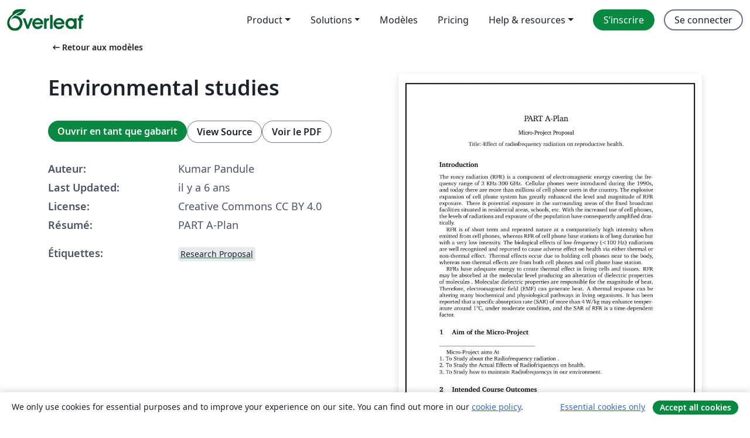

--- FILE ---
content_type: text/html; charset=utf-8
request_url: https://fr.overleaf.com/latex/templates/environmental-studies/kspbxfdkfnrc
body_size: 13727
content:
<!DOCTYPE html><html lang="fr"><head><title translate="no">Environmental studies - Overleaf, Éditeur LaTeX en ligne</title><meta name="twitter:title" content="Environmental studies"><meta name="og:title" content="Environmental studies"><meta name="description" content="PART A-Plan"><meta itemprop="description" content="PART A-Plan"><meta itemprop="image" content="https://writelatex.s3.amazonaws.com/published_ver/10806.jpeg?X-Amz-Expires=14400&amp;X-Amz-Date=20260122T221832Z&amp;X-Amz-Algorithm=AWS4-HMAC-SHA256&amp;X-Amz-Credential=AKIAWJBOALPNFPV7PVH5/20260122/us-east-1/s3/aws4_request&amp;X-Amz-SignedHeaders=host&amp;X-Amz-Signature=9805f6c9d5e36305c54db9674c77483801b274c22c7e7fe4070ac689d81b47b9"><meta name="image" content="https://writelatex.s3.amazonaws.com/published_ver/10806.jpeg?X-Amz-Expires=14400&amp;X-Amz-Date=20260122T221832Z&amp;X-Amz-Algorithm=AWS4-HMAC-SHA256&amp;X-Amz-Credential=AKIAWJBOALPNFPV7PVH5/20260122/us-east-1/s3/aws4_request&amp;X-Amz-SignedHeaders=host&amp;X-Amz-Signature=9805f6c9d5e36305c54db9674c77483801b274c22c7e7fe4070ac689d81b47b9"><meta itemprop="name" content="Overleaf, the Online LaTeX Editor"><meta name="twitter:card" content="summary"><meta name="twitter:site" content="@overleaf"><meta name="twitter:description" content="Un éditeur LaTeX en ligne facile à utiliser. Pas d’installation, collaboration en temps réel, gestion des versions, des centaines de modèles de documents LaTeX, et plus encore."><meta name="twitter:image" content="https://cdn.overleaf.com/img/ol-brand/overleaf_og_logo.png"><meta property="fb:app_id" content="400474170024644"><meta property="og:description" content="Un éditeur LaTeX en ligne facile à utiliser. Pas d’installation, collaboration en temps réel, gestion des versions, des centaines de modèles de documents LaTeX, et plus encore."><meta property="og:image" content="https://cdn.overleaf.com/img/ol-brand/overleaf_og_logo.png"><meta property="og:type" content="website"><meta name="viewport" content="width=device-width, initial-scale=1.0, user-scalable=yes"><link rel="icon" sizes="32x32" href="https://cdn.overleaf.com/favicon-32x32.png"><link rel="icon" sizes="16x16" href="https://cdn.overleaf.com/favicon-16x16.png"><link rel="icon" href="https://cdn.overleaf.com/favicon.svg" type="image/svg+xml"><link rel="apple-touch-icon" href="https://cdn.overleaf.com/apple-touch-icon.png"><link rel="mask-icon" href="https://cdn.overleaf.com/mask-favicon.svg" color="#046530"><link rel="canonical" href="https://fr.overleaf.com/latex/templates/environmental-studies/kspbxfdkfnrc"><link rel="manifest" href="https://cdn.overleaf.com/web.sitemanifest"><link rel="stylesheet" href="https://cdn.overleaf.com/stylesheets/main-style-cebbda91e04a51609d83.css" id="main-stylesheet"><link rel="alternate" href="https://www.overleaf.com/latex/templates/environmental-studies/kspbxfdkfnrc" hreflang="en"><link rel="alternate" href="https://cs.overleaf.com/latex/templates/environmental-studies/kspbxfdkfnrc" hreflang="cs"><link rel="alternate" href="https://es.overleaf.com/latex/templates/environmental-studies/kspbxfdkfnrc" hreflang="es"><link rel="alternate" href="https://pt.overleaf.com/latex/templates/environmental-studies/kspbxfdkfnrc" hreflang="pt"><link rel="alternate" href="https://fr.overleaf.com/latex/templates/environmental-studies/kspbxfdkfnrc" hreflang="fr"><link rel="alternate" href="https://de.overleaf.com/latex/templates/environmental-studies/kspbxfdkfnrc" hreflang="de"><link rel="alternate" href="https://sv.overleaf.com/latex/templates/environmental-studies/kspbxfdkfnrc" hreflang="sv"><link rel="alternate" href="https://tr.overleaf.com/latex/templates/environmental-studies/kspbxfdkfnrc" hreflang="tr"><link rel="alternate" href="https://it.overleaf.com/latex/templates/environmental-studies/kspbxfdkfnrc" hreflang="it"><link rel="alternate" href="https://cn.overleaf.com/latex/templates/environmental-studies/kspbxfdkfnrc" hreflang="zh-CN"><link rel="alternate" href="https://no.overleaf.com/latex/templates/environmental-studies/kspbxfdkfnrc" hreflang="no"><link rel="alternate" href="https://ru.overleaf.com/latex/templates/environmental-studies/kspbxfdkfnrc" hreflang="ru"><link rel="alternate" href="https://da.overleaf.com/latex/templates/environmental-studies/kspbxfdkfnrc" hreflang="da"><link rel="alternate" href="https://ko.overleaf.com/latex/templates/environmental-studies/kspbxfdkfnrc" hreflang="ko"><link rel="alternate" href="https://ja.overleaf.com/latex/templates/environmental-studies/kspbxfdkfnrc" hreflang="ja"><link rel="preload" href="https://cdn.overleaf.com/js/fr-json-09b523ee31762eb36332.js" as="script" nonce="QxrXMtb902dohPD1dRaYQg=="><script type="text/javascript" nonce="QxrXMtb902dohPD1dRaYQg==" id="ga-loader" data-ga-token="UA-112092690-1" data-ga-token-v4="G-RV4YBCCCWJ" data-cookie-domain=".overleaf.com" data-session-analytics-id="2a15d7ae-68ae-4e3c-863e-daef5725c35c">var gaSettings = document.querySelector('#ga-loader').dataset;
var gaid = gaSettings.gaTokenV4;
var gaToken = gaSettings.gaToken;
var cookieDomain = gaSettings.cookieDomain;
var sessionAnalyticsId = gaSettings.sessionAnalyticsId;
if(gaid) {
    var additionalGaConfig = sessionAnalyticsId ? { 'user_id': sessionAnalyticsId } : {};
    window.dataLayer = window.dataLayer || [];
    function gtag(){
        dataLayer.push(arguments);
    }
    gtag('js', new Date());
    gtag('config', gaid, { 'anonymize_ip': true, ...additionalGaConfig });
}
if (gaToken) {
    window.ga = window.ga || function () {
        (window.ga.q = window.ga.q || []).push(arguments);
    }, window.ga.l = 1 * new Date();
}
var loadGA = window.olLoadGA = function() {
    if (gaid) {
        var s = document.createElement('script');
        s.setAttribute('async', 'async');
        s.setAttribute('src', 'https://www.googletagmanager.com/gtag/js?id=' + gaid);
        document.querySelector('head').append(s);
    } 
    if (gaToken) {
        (function(i,s,o,g,r,a,m){i['GoogleAnalyticsObject']=r;i[r]=i[r]||function(){
        (i[r].q=i[r].q||[]).push(arguments)},i[r].l=1*new Date();a=s.createElement(o),
        m=s.getElementsByTagName(o)[0];a.async=1;a.src=g;m.parentNode.insertBefore(a,m)
        })(window,document,'script','//www.google-analytics.com/analytics.js','ga');
        ga('create', gaToken, cookieDomain.replace(/^\./, ""));
        ga('set', 'anonymizeIp', true);
        if (sessionAnalyticsId) {
            ga('set', 'userId', sessionAnalyticsId);
        }
        ga('send', 'pageview');
    }
};
// Check if consent given (features/cookie-banner)
var oaCookie = document.cookie.split('; ').find(function(cookie) {
    return cookie.startsWith('oa=');
});
if(oaCookie) {
    var oaCookieValue = oaCookie.split('=')[1];
    if(oaCookieValue === '1') {
        loadGA();
    }
}
</script><meta name="ol-csrfToken" content="cIGQx409-t1hlP0oumpVco7jWHuFh3ffs9is"><meta name="ol-baseAssetPath" content="https://cdn.overleaf.com/"><meta name="ol-mathJaxPath" content="/js/libs/mathjax-3.2.2/es5/tex-svg-full.js"><meta name="ol-dictionariesRoot" content="/js/dictionaries/0.0.3/"><meta name="ol-usersEmail" content=""><meta name="ol-ab" data-type="json" content="{}"><meta name="ol-user_id"><meta name="ol-i18n" data-type="json" content="{&quot;currentLangCode&quot;:&quot;fr&quot;}"><meta name="ol-ExposedSettings" data-type="json" content="{&quot;isOverleaf&quot;:true,&quot;appName&quot;:&quot;Overleaf&quot;,&quot;adminEmail&quot;:&quot;support@overleaf.com&quot;,&quot;dropboxAppName&quot;:&quot;Overleaf&quot;,&quot;ieeeBrandId&quot;:15,&quot;hasAffiliationsFeature&quot;:true,&quot;hasSamlFeature&quot;:true,&quot;samlInitPath&quot;:&quot;/saml/ukamf/init&quot;,&quot;hasLinkUrlFeature&quot;:true,&quot;hasLinkedProjectFileFeature&quot;:true,&quot;hasLinkedProjectOutputFileFeature&quot;:true,&quot;siteUrl&quot;:&quot;https://www.overleaf.com&quot;,&quot;emailConfirmationDisabled&quot;:false,&quot;maxEntitiesPerProject&quot;:2000,&quot;maxUploadSize&quot;:52428800,&quot;projectUploadTimeout&quot;:120000,&quot;recaptchaSiteKey&quot;:&quot;6LebiTwUAAAAAMuPyjA4pDA4jxPxPe2K9_ndL74Q&quot;,&quot;recaptchaDisabled&quot;:{&quot;invite&quot;:true,&quot;login&quot;:false,&quot;passwordReset&quot;:false,&quot;register&quot;:false,&quot;addEmail&quot;:false},&quot;textExtensions&quot;:[&quot;tex&quot;,&quot;latex&quot;,&quot;sty&quot;,&quot;cls&quot;,&quot;bst&quot;,&quot;bib&quot;,&quot;bibtex&quot;,&quot;txt&quot;,&quot;tikz&quot;,&quot;mtx&quot;,&quot;rtex&quot;,&quot;md&quot;,&quot;asy&quot;,&quot;lbx&quot;,&quot;bbx&quot;,&quot;cbx&quot;,&quot;m&quot;,&quot;lco&quot;,&quot;dtx&quot;,&quot;ins&quot;,&quot;ist&quot;,&quot;def&quot;,&quot;clo&quot;,&quot;ldf&quot;,&quot;rmd&quot;,&quot;lua&quot;,&quot;gv&quot;,&quot;mf&quot;,&quot;yml&quot;,&quot;yaml&quot;,&quot;lhs&quot;,&quot;mk&quot;,&quot;xmpdata&quot;,&quot;cfg&quot;,&quot;rnw&quot;,&quot;ltx&quot;,&quot;inc&quot;],&quot;editableFilenames&quot;:[&quot;latexmkrc&quot;,&quot;.latexmkrc&quot;,&quot;makefile&quot;,&quot;gnumakefile&quot;],&quot;validRootDocExtensions&quot;:[&quot;tex&quot;,&quot;Rtex&quot;,&quot;ltx&quot;,&quot;Rnw&quot;],&quot;fileIgnorePattern&quot;:&quot;**/{{__MACOSX,.git,.texpadtmp,.R}{,/**},.!(latexmkrc),*.{dvi,aux,log,toc,out,pdfsync,synctex,synctex(busy),fdb_latexmk,fls,nlo,ind,glo,gls,glg,bbl,blg,doc,docx,gz,swp}}&quot;,&quot;sentryAllowedOriginRegex&quot;:&quot;^(https://[a-z]+\\\\.overleaf.com|https://cdn.overleaf.com|https://compiles.overleafusercontent.com)/&quot;,&quot;sentryDsn&quot;:&quot;https://4f0989f11cb54142a5c3d98b421b930a@app.getsentry.com/34706&quot;,&quot;sentryEnvironment&quot;:&quot;production&quot;,&quot;sentryRelease&quot;:&quot;841317846dfbee04c1a00565054d7e9428805796&quot;,&quot;hotjarId&quot;:&quot;5148484&quot;,&quot;hotjarVersion&quot;:&quot;6&quot;,&quot;enableSubscriptions&quot;:true,&quot;gaToken&quot;:&quot;UA-112092690-1&quot;,&quot;gaTokenV4&quot;:&quot;G-RV4YBCCCWJ&quot;,&quot;propensityId&quot;:&quot;propensity-001384&quot;,&quot;cookieDomain&quot;:&quot;.overleaf.com&quot;,&quot;templateLinks&quot;:[{&quot;name&quot;:&quot;Journal articles&quot;,&quot;url&quot;:&quot;/gallery/tagged/academic-journal&quot;,&quot;trackingKey&quot;:&quot;academic-journal&quot;},{&quot;name&quot;:&quot;Books&quot;,&quot;url&quot;:&quot;/gallery/tagged/book&quot;,&quot;trackingKey&quot;:&quot;book&quot;},{&quot;name&quot;:&quot;Formal letters&quot;,&quot;url&quot;:&quot;/gallery/tagged/formal-letter&quot;,&quot;trackingKey&quot;:&quot;formal-letter&quot;},{&quot;name&quot;:&quot;Assignments&quot;,&quot;url&quot;:&quot;/gallery/tagged/homework&quot;,&quot;trackingKey&quot;:&quot;homework-assignment&quot;},{&quot;name&quot;:&quot;Posters&quot;,&quot;url&quot;:&quot;/gallery/tagged/poster&quot;,&quot;trackingKey&quot;:&quot;poster&quot;},{&quot;name&quot;:&quot;Presentations&quot;,&quot;url&quot;:&quot;/gallery/tagged/presentation&quot;,&quot;trackingKey&quot;:&quot;presentation&quot;},{&quot;name&quot;:&quot;Reports&quot;,&quot;url&quot;:&quot;/gallery/tagged/report&quot;,&quot;trackingKey&quot;:&quot;lab-report&quot;},{&quot;name&quot;:&quot;CVs and résumés&quot;,&quot;url&quot;:&quot;/gallery/tagged/cv&quot;,&quot;trackingKey&quot;:&quot;cv&quot;},{&quot;name&quot;:&quot;Theses&quot;,&quot;url&quot;:&quot;/gallery/tagged/thesis&quot;,&quot;trackingKey&quot;:&quot;thesis&quot;},{&quot;name&quot;:&quot;view_all&quot;,&quot;url&quot;:&quot;/latex/templates&quot;,&quot;trackingKey&quot;:&quot;view-all&quot;}],&quot;labsEnabled&quot;:true,&quot;wikiEnabled&quot;:true,&quot;templatesEnabled&quot;:true,&quot;cioWriteKey&quot;:&quot;2530db5896ec00db632a&quot;,&quot;cioSiteId&quot;:&quot;6420c27bb72163938e7d&quot;,&quot;linkedInInsightsPartnerId&quot;:&quot;7472905&quot;}"><meta name="ol-splitTestVariants" data-type="json" content="{&quot;hotjar-marketing&quot;:&quot;default&quot;}"><meta name="ol-splitTestInfo" data-type="json" content="{&quot;hotjar-marketing&quot;:{&quot;phase&quot;:&quot;release&quot;,&quot;badgeInfo&quot;:{&quot;tooltipText&quot;:&quot;&quot;,&quot;url&quot;:&quot;&quot;}}}"><meta name="ol-algolia" data-type="json" content="{&quot;appId&quot;:&quot;SK53GL4JLY&quot;,&quot;apiKey&quot;:&quot;9ac63d917afab223adbd2cd09ad0eb17&quot;,&quot;indexes&quot;:{&quot;wiki&quot;:&quot;learn-wiki&quot;,&quot;gallery&quot;:&quot;gallery-production&quot;}}"><meta name="ol-isManagedAccount" data-type="boolean"><meta name="ol-shouldLoadHotjar" data-type="boolean"></head><body class="website-redesign" data-theme="default"><a class="skip-to-content" href="#main-content">Aller au contenu</a><nav class="navbar navbar-default navbar-main navbar-expand-lg website-redesign-navbar" aria-label="Primary"><div class="container-fluid navbar-container"><div class="navbar-header"><a class="navbar-brand" href="/" aria-label="Overleaf"><div class="navbar-logo"></div></a></div><button class="navbar-toggler collapsed" id="navbar-toggle-btn" type="button" data-bs-toggle="collapse" data-bs-target="#navbar-main-collapse" aria-controls="navbar-main-collapse" aria-expanded="false" aria-label="Toggle Navigation"><span class="material-symbols" aria-hidden="true" translate="no">menu</span></button><div class="navbar-collapse collapse" id="navbar-main-collapse"><ul class="nav navbar-nav navbar-right ms-auto" role="menubar"><!-- loop over header_extras--><li class="dropdown subdued" role="none"><button class="dropdown-toggle" aria-haspopup="true" aria-expanded="false" data-bs-toggle="dropdown" role="menuitem" event-tracking="menu-expand" event-tracking-mb="true" event-tracking-trigger="click" event-segmentation="{&quot;item&quot;:&quot;product&quot;,&quot;location&quot;:&quot;top-menu&quot;}">Product</button><ul class="dropdown-menu dropdown-menu-end" role="menu"><li role="none"><a class="dropdown-item" role="menuitem" href="/about/features-overview" event-tracking="menu-click" event-tracking-mb="true" event-tracking-trigger="click" event-segmentation='{"item":"premium-features","location":"top-menu"}'>Caractéristiques</a></li><li role="none"><a class="dropdown-item" role="menuitem" href="/about/ai-features" event-tracking="menu-click" event-tracking-mb="true" event-tracking-trigger="click" event-segmentation='{"item":"ai-features","location":"top-menu"}'>AI</a></li></ul></li><li class="dropdown subdued" role="none"><button class="dropdown-toggle" aria-haspopup="true" aria-expanded="false" data-bs-toggle="dropdown" role="menuitem" event-tracking="menu-expand" event-tracking-mb="true" event-tracking-trigger="click" event-segmentation="{&quot;item&quot;:&quot;solutions&quot;,&quot;location&quot;:&quot;top-menu&quot;}">Solutions</button><ul class="dropdown-menu dropdown-menu-end" role="menu"><li role="none"><a class="dropdown-item" role="menuitem" href="/for/enterprises" event-tracking="menu-click" event-tracking-mb="true" event-tracking-trigger="click" event-segmentation='{"item":"enterprises","location":"top-menu"}'>Pour les entreprises</a></li><li role="none"><a class="dropdown-item" role="menuitem" href="/for/universities" event-tracking="menu-click" event-tracking-mb="true" event-tracking-trigger="click" event-segmentation='{"item":"universities","location":"top-menu"}'>Pour les universités</a></li><li role="none"><a class="dropdown-item" role="menuitem" href="/for/government" event-tracking="menu-click" event-tracking-mb="true" event-tracking-trigger="click" event-segmentation='{"item":"government","location":"top-menu"}'>For government</a></li><li role="none"><a class="dropdown-item" role="menuitem" href="/for/publishers" event-tracking="menu-click" event-tracking-mb="true" event-tracking-trigger="click" event-segmentation='{"item":"publishers","location":"top-menu"}'>Pour les éditeurs</a></li><li role="none"><a class="dropdown-item" role="menuitem" href="/about/customer-stories" event-tracking="menu-click" event-tracking-mb="true" event-tracking-trigger="click" event-segmentation='{"item":"customer-stories","location":"top-menu"}'>Customer stories</a></li></ul></li><li class="subdued" role="none"><a class="nav-link subdued" role="menuitem" href="/latex/templates" event-tracking="menu-click" event-tracking-mb="true" event-tracking-trigger="click" event-segmentation='{"item":"templates","location":"top-menu"}'>Modèles</a></li><li class="subdued" role="none"><a class="nav-link subdued" role="menuitem" href="/user/subscription/plans" event-tracking="menu-click" event-tracking-mb="true" event-tracking-trigger="click" event-segmentation='{"item":"pricing","location":"top-menu"}'>Pricing</a></li><li class="dropdown subdued nav-item-help" role="none"><button class="dropdown-toggle" aria-haspopup="true" aria-expanded="false" data-bs-toggle="dropdown" role="menuitem" event-tracking="menu-expand" event-tracking-mb="true" event-tracking-trigger="click" event-segmentation="{&quot;item&quot;:&quot;help-and-resources&quot;,&quot;location&quot;:&quot;top-menu&quot;}">Help & resources</button><ul class="dropdown-menu dropdown-menu-end" role="menu"><li role="none"><a class="dropdown-item" role="menuitem" href="/learn" event-tracking="menu-click" event-tracking-mb="true" event-tracking-trigger="click" event-segmentation='{"item":"learn","location":"top-menu"}'>Documentation</a></li><li role="none"><a class="dropdown-item" role="menuitem" href="/for/community/resources" event-tracking="menu-click" event-tracking-mb="true" event-tracking-trigger="click" event-segmentation='{"item":"help-guides","location":"top-menu"}'>Help guides</a></li><li role="none"><a class="dropdown-item" role="menuitem" href="/about/why-latex" event-tracking="menu-click" event-tracking-mb="true" event-tracking-trigger="click" event-segmentation='{"item":"why-latex","location":"top-menu"}'>Pourquoi LaTeX?</a></li><li role="none"><a class="dropdown-item" role="menuitem" href="/blog" event-tracking="menu-click" event-tracking-mb="true" event-tracking-trigger="click" event-segmentation='{"item":"blog","location":"top-menu"}'>Blog</a></li><li role="none"><a class="dropdown-item" role="menuitem" data-ol-open-contact-form-modal="contact-us" data-bs-target="#contactUsModal" href data-bs-toggle="modal" event-tracking="menu-click" event-tracking-mb="true" event-tracking-trigger="click" event-segmentation='{"item":"contact","location":"top-menu"}'><span>Contactez-nous</span></a></li></ul></li><!-- logged out--><!-- register link--><li class="primary" role="none"><a class="nav-link" role="menuitem" href="/register" event-tracking="menu-click" event-tracking-action="clicked" event-tracking-trigger="click" event-tracking-mb="true" event-segmentation='{"page":"/latex/templates/environmental-studies/kspbxfdkfnrc","item":"register","location":"top-menu"}'>S’inscrire</a></li><!-- login link--><li role="none"><a class="nav-link" role="menuitem" href="/login" event-tracking="menu-click" event-tracking-action="clicked" event-tracking-trigger="click" event-tracking-mb="true" event-segmentation='{"page":"/latex/templates/environmental-studies/kspbxfdkfnrc","item":"login","location":"top-menu"}'>Se connecter</a></li><!-- projects link and account menu--></ul></div></div></nav><main class="gallery content content-page" id="main-content"><div class="container"><div class="row previous-page-link-container"><div class="col-lg-6"><a class="previous-page-link" href="/latex/templates"><span class="material-symbols material-symbols-rounded" aria-hidden="true" translate="no">arrow_left_alt</span>Retour aux modèles</a></div></div><div class="row"><div class="col-md-6 template-item-left-section"><div class="row"><div class="col-md-12"><div class="gallery-item-title"><h1 class="h2">Environmental studies</h1></div></div></div><div class="row cta-links-container"><div class="col-md-12 cta-links"><a class="btn btn-primary cta-link" href="/project/new/template/10806?id=31473760&amp;latexEngine=pdflatex&amp;mainFile=Part+A.tex&amp;templateName=Environmental+studies&amp;texImage=texlive-full%3A2025.1" event-tracking-mb="true" event-tracking="gallery-open-template" event-tracking-trigger="click">Ouvrir en tant que gabarit</a><button class="btn btn-secondary cta-link" data-bs-toggle="modal" data-bs-target="#modalViewSource" event-tracking-mb="true" event-tracking="gallery-view-source" event-tracking-trigger="click">View Source</button><a class="btn btn-secondary cta-link" href="/latex/templates/environmental-studies/kspbxfdkfnrc.pdf" target="_blank" event-tracking-mb="true" event-tracking="gallery-download-pdf" event-tracking-trigger="click">Voir le PDF</a></div></div><div class="template-details-container"><div class="template-detail"><div><b>Auteur:</b></div><div>Kumar Pandule</div></div><div class="template-detail"><div><b>Last Updated:</b></div><div><span data-bs-toggle="tooltip" data-bs-placement="bottom" data-timestamp-for-title="1564122984">il y a 6 ans</span></div></div><div class="template-detail"><div><b>License:</b></div><div>Creative Commons CC BY 4.0</div></div><div class="template-detail"><div><b>Résumé:</b></div><div class="gallery-abstract" data-ol-mathjax><p>PART A-Plan</p></div></div><div class="template-detail tags"><div><b>Étiquettes:</b></div><div><div class="badge-link-list"><a class="badge-link badge-link-light" href="/gallery/tagged/research-proposal"><span class="badge text-dark bg-light"><span class="badge-content" data-badge-tooltip data-bs-placement="bottom" data-bs-title="Research Proposal">Research Proposal</span></span></a></div></div></div></div></div><div class="col-md-6 template-item-right-section"><div class="entry"><div class="row"><div class="col-md-12"><div class="gallery-large-pdf-preview"><img src="https://writelatex.s3.amazonaws.com/published_ver/10806.jpeg?X-Amz-Expires=14400&amp;X-Amz-Date=20260122T221832Z&amp;X-Amz-Algorithm=AWS4-HMAC-SHA256&amp;X-Amz-Credential=AKIAWJBOALPNFPV7PVH5/20260122/us-east-1/s3/aws4_request&amp;X-Amz-SignedHeaders=host&amp;X-Amz-Signature=9805f6c9d5e36305c54db9674c77483801b274c22c7e7fe4070ac689d81b47b9" alt="Environmental studies"></div></div></div></div></div></div><div class="row section-row"><div class="col-md-12"><div class="begin-now-card"><div class="card card-pattern"><div class="card-body"><p class="dm-mono"><span class="font-size-display-xs"><span class="text-purple-bright">\begin</span><wbr><span class="text-green-bright">{</span><span>now</span><span class="text-green-bright">}</span></span></p><p>Discover why over 25 million people worldwide trust Overleaf with their work.</p><p class="card-links"><a class="btn btn-primary card-link" href="/register">Sign up for free</a><a class="btn card-link btn-secondary" href="/user/subscription/plans">Explore all plans</a></p></div></div></div></div></div></div></main><div class="modal fade" id="modalViewSource" tabindex="-1" role="dialog" aria-labelledby="modalViewSourceTitle" aria-hidden="true"><div class="modal-dialog" role="document"><div class="modal-content"><div class="modal-header"><h3 class="modal-title" id="modalViewSourceTitle">Code source</h3><button class="btn-close" type="button" data-bs-dismiss="modal" aria-label="Close"></button></div><div class="modal-body"><pre><code>\documentclass{article}
\usepackage{pgf}
\usepackage{pgfpages}

\pgfpagesdeclarelayout{boxed}
{
  \edef\pgfpageoptionborder{0pt}
}
{
  \pgfpagesphysicalpageoptions
  {%
    logical pages=1,%
  }
  \pgfpageslogicalpageoptions{1}
  {
    border code=\pgfsetlinewidth{2pt}\pgfstroke,%
    border shrink=\pgfpageoptionborder,%
    resized width=.95\pgfphysicalwidth,%
    resized height=.95\pgfphysicalheight,%
    center=\pgfpoint{.5\pgfphysicalwidth}{.5\pgfphysicalheight}%
  }%
}

\pgfpagesuselayout{boxed}

\input{structure.tex}
\title{PART A-Plan}  




\author{Micro-Project Proposal}
\date{Title:-Effect of radiofrequency radiation on reproductive health.}

\begin{document}

\maketitle 


\section*{Introduction}% Unnumbered section

\large{The roncy radiation (RFR) is a component of electromagnetic energy covering the frequency range of 3 KHz-300 GHz. Cellular phones were introduced during the 1990s, and today there are more than millions of cell phone users in the country. The explosive expansion of cell phone system has greatly enhanced the level and magnitude of RFR exposure. There is potential exposure in the surrounding areas of the fixed broadcast facilities situated in residential areas, schools, etc. With the increased use of cell phones, the levels of radiations and exposure of the population have consequently amplified drastically.


 RFR is of short term and repeated nature at a comparatively high intensity when emitted from cell phones, whereas RFR of cell phone base stations is of long duration but with a very low intensity. The biological effects of low-frequency (&lt;100 Hz) radiations are well recognized and reported to cause adverse effect on health via either thermal or non-thermal effect. Thermal effects occur due to holding cell phones near to the body, whereas non-thermal effects are from both cell phones and cell phone base station.

RFRs have adequate energy to create thermal effect in living cells and tissues. RFR may be absorbed at the molecular level producing an alteration of dielectric properties of molecules . Molecular dielectric properties are responsible for the magnitude of heat. Therefore, electromagnetic field (EMF) can generate heat. A thermal response can be altering many biochemical and physiological pathways in living organisms. It has been reported that a specific absorption rate (SAR) of more than 4 W/kg may enhance temperature around 1°C, under moderate condition, and the SAR of RFR is a time-dependent factor.
}



\section{ Aim of the Micro-Project} % Numbered section
---------------------------------------------------

 Micro-Project aims At
\newline 1.	To Study about the Radiofrequency radiation .
\newline 2. To Study the Actual Effects of Radiofriquencys on health.
\newline 3. To Study how to maintain Radiofrequencys in our environment.

\section{	Intended Course Outcomes}

-------------------------------------------------------
\newline 1.Develop Public awareness about environment.
\newline 2.Select alternative energy resources for Engineering Practices.
\newline 3.Conserve Ecosystem and Biodiversity.
\newline 4.Apply techniques to reduce Environmental Pollution.
\newline 5.Manage social issues and Environmental Ethics as lifelong learning. 


\section{Proposed Methodology}

-------------------------------------------------

High frequency radiation exists in free space around us from an increasing number of sources
and cover a wide range of the electromagnetic spectrum. By for the most important and
rapidly expanding source is the mobile phone base stations. Fortunately, the radiated power
densities around these base stations are below the standard limits set by the different world
organizations. 

It is important to take care in the design of new base stations to meet the
guidelines set for the antennas and their mounting so that the minimum required distance can
be observed for the public access. New trends in the design of such antennas such as the
smart antenna concept, can be applied in order to further reduce the radiation power levels.




\section{ Action plan}

\begin{tabular}{|p{0.4in}|p{1.6in}|p{0.8in}|p{0.8in}|p{1.9in}|} \hline 
\textbf{Sr.No} &amp; \textbf{Details of activity} &amp; \textbf{Planned starts date} &amp; \textbf{Planned finish date} &amp; \textbf{Name of responsible\newline Team members} \\ \hline 
1 &amp; Formation of project group  &amp; 28/12/2018 &amp; 04/01/2019 &amp;  Kumar Pandule \\ \hline 
2 &amp; Allocation of project title by subject teacher &amp; 04/01/2019 &amp; 11/01/2019 &amp;  \\ \hline 
3 &amp; Conduct the information search about the project for requirement analysis of the project &amp; 11/01/2019 &amp; 18/01/2019 &amp;  Dnyaneshwar Kadam \\  \hline

4 &amp; Actual projector assembling work &amp; 18/01/2019 &amp; 01/02/2019 &amp;  \\ \hline 

5 &amp; Testing calibration and prototype development &amp; 08/02/2019 &amp; 15/02/2019 &amp;   Rahul Thorat \\ \hline 
6 &amp; Report preparation &amp; 22/02/2019 &amp; 01/03/2019 &amp;  \\ \hline 
7 &amp; Submission of project &amp; 08/03/2019 &amp; 15/03/2019 &amp;  \\ \hline 
\end{tabular}


\section{ Resource Required}


\begin{tabular}{|p{0.4in}|p{1.6in}|p{1.8in}|p{1.9in}|} \hline 
\textbf{Sr.No} &amp; \textbf{Instruments} &amp; \textbf{Specifications} &amp; \textbf{Quantity} \\ \hline 
1 &amp; Desktop PC  &amp; I5, Windows 10 OS &amp; - \\ \hline 
2 &amp; Softwares &amp; Overleaf online Software &amp; - \\ \hline 
3 &amp; Reference  &amp; keynote5dawoud.pdf &amp; - \\ \hline 
\end{tabular}

\textbf{}

\section{ Name of team members}



\begin{tabular}{|p{0.4in}|p{1.6in}|p{1.6in}|p{2.1in}|} \hline 
\textbf{Sr. No} &amp; \textbf{Name of team member} &amp; \textbf{Roll no.} &amp; \textbf{Enrollment no.} \\ \hline 
1 &amp; Kumar Pandule &amp; 18CO256 &amp; 1810510016 \\ \hline 
\textbf{2} &amp; Dnyneshvar Kadam &amp; 18CO260 &amp; 1810510020 \\ \hline 
3 &amp; Rahul Thorat &amp; 18CO262 &amp; 1810510018 \\ \hline 

\end{tabular}
\end{document}
</code></pre></div><div class="modal-footer"><button class="btn btn-secondary" type="button" data-bs-dismiss="modal">Fermer</button></div></div></div></div><footer class="fat-footer hidden-print website-redesign-fat-footer"><div class="fat-footer-container"><div class="fat-footer-sections"><div class="footer-section" id="footer-brand"><a class="footer-brand" href="/" aria-label="Overleaf"></a></div><div class="footer-section"><h2 class="footer-section-heading">À propos</h2><ul class="list-unstyled"><li><a href="/about">À propos de nous</a></li><li><a href="https://digitalscience.pinpointhq.com/">Carrières</a></li><li><a href="/blog">Blog</a></li></ul></div><div class="footer-section"><h2 class="footer-section-heading">Solutions</h2><ul class="list-unstyled"><li><a href="/for/enterprises">Pour les entreprises</a></li><li><a href="/for/universities">Pour les universités</a></li><li><a href="/for/government">For government</a></li><li><a href="/for/publishers">Pour les éditeurs</a></li><li><a href="/about/customer-stories">Customer stories</a></li></ul></div><div class="footer-section"><h2 class="footer-section-heading">Learn</h2><ul class="list-unstyled"><li><a href="/learn/latex/Learn_LaTeX_in_30_minutes">Learn LaTeX in 30 minutes</a></li><li><a href="/latex/templates">Modèles</a></li><li><a href="/events/webinars">Webinars</a></li><li><a href="/learn/latex/Tutorials">Tutorials</a></li><li><a href="/learn/latex/Inserting_Images">How to insert images</a></li><li><a href="/learn/latex/Tables">How to create tables</a></li></ul></div><div class="footer-section"><h2 class="footer-section-heading">Pricing</h2><ul class="list-unstyled"><li><a href="/user/subscription/plans?itm_referrer=footer-for-indv">For individuals</a></li><li><a href="/user/subscription/plans?plan=group&amp;itm_referrer=footer-for-groups">For groups and organizations</a></li><li><a href="/user/subscription/plans?itm_referrer=footer-for-students#student-annual">Pour les étudiants</a></li></ul></div><div class="footer-section"><h2 class="footer-section-heading">Participer</h2><ul class="list-unstyled"><li><a href="https://forms.gle/67PSpN1bLnjGCmPQ9">Let us know what you think</a></li></ul></div><div class="footer-section"><h2 class="footer-section-heading">Aide</h2><ul class="list-unstyled"><li><a href="/learn">Documentation </a></li><li><a href="/contact">Nous contacter </a></li><li><a href="https://status.overleaf.com/">Website status</a></li></ul></div></div><div class="fat-footer-base"><div class="fat-footer-base-section fat-footer-base-meta"><div class="fat-footer-base-item"><div class="fat-footer-base-copyright">© 2026 Overleaf</div><a href="/legal">Privacy and Terms</a><a href="https://www.digital-science.com/security-certifications/">Compliance</a></div><ul class="fat-footer-base-item list-unstyled fat-footer-base-language"><li class="dropdown dropup subdued language-picker" dropdown><button class="btn btn-link btn-inline-link" id="language-picker-toggle" dropdown-toggle data-ol-lang-selector-tooltip data-bs-toggle="dropdown" aria-haspopup="true" aria-expanded="false" aria-label="Select Langue" tooltip="Langue" title="Langue"><span class="material-symbols" aria-hidden="true" translate="no">translate</span>&nbsp;<span class="language-picker-text">Français</span></button><ul class="dropdown-menu dropdown-menu-sm-width" role="menu" aria-labelledby="language-picker-toggle"><li class="dropdown-header">Langue</li><li class="lng-option"><a class="menu-indent dropdown-item" href="https://www.overleaf.com/latex/templates/environmental-studies/kspbxfdkfnrc" role="menuitem" aria-selected="false">English</a></li><li class="lng-option"><a class="menu-indent dropdown-item" href="https://cs.overleaf.com/latex/templates/environmental-studies/kspbxfdkfnrc" role="menuitem" aria-selected="false">Čeština</a></li><li class="lng-option"><a class="menu-indent dropdown-item" href="https://es.overleaf.com/latex/templates/environmental-studies/kspbxfdkfnrc" role="menuitem" aria-selected="false">Español</a></li><li class="lng-option"><a class="menu-indent dropdown-item" href="https://pt.overleaf.com/latex/templates/environmental-studies/kspbxfdkfnrc" role="menuitem" aria-selected="false">Português</a></li><li class="lng-option"><a class="menu-indent dropdown-item active" href="https://fr.overleaf.com/latex/templates/environmental-studies/kspbxfdkfnrc" role="menuitem" aria-selected="true">Français<span class="material-symbols dropdown-item-trailing-icon" aria-hidden="true" translate="no">check</span></a></li><li class="lng-option"><a class="menu-indent dropdown-item" href="https://de.overleaf.com/latex/templates/environmental-studies/kspbxfdkfnrc" role="menuitem" aria-selected="false">Deutsch</a></li><li class="lng-option"><a class="menu-indent dropdown-item" href="https://sv.overleaf.com/latex/templates/environmental-studies/kspbxfdkfnrc" role="menuitem" aria-selected="false">Svenska</a></li><li class="lng-option"><a class="menu-indent dropdown-item" href="https://tr.overleaf.com/latex/templates/environmental-studies/kspbxfdkfnrc" role="menuitem" aria-selected="false">Türkçe</a></li><li class="lng-option"><a class="menu-indent dropdown-item" href="https://it.overleaf.com/latex/templates/environmental-studies/kspbxfdkfnrc" role="menuitem" aria-selected="false">Italiano</a></li><li class="lng-option"><a class="menu-indent dropdown-item" href="https://cn.overleaf.com/latex/templates/environmental-studies/kspbxfdkfnrc" role="menuitem" aria-selected="false">简体中文</a></li><li class="lng-option"><a class="menu-indent dropdown-item" href="https://no.overleaf.com/latex/templates/environmental-studies/kspbxfdkfnrc" role="menuitem" aria-selected="false">Norsk</a></li><li class="lng-option"><a class="menu-indent dropdown-item" href="https://ru.overleaf.com/latex/templates/environmental-studies/kspbxfdkfnrc" role="menuitem" aria-selected="false">Русский</a></li><li class="lng-option"><a class="menu-indent dropdown-item" href="https://da.overleaf.com/latex/templates/environmental-studies/kspbxfdkfnrc" role="menuitem" aria-selected="false">Dansk</a></li><li class="lng-option"><a class="menu-indent dropdown-item" href="https://ko.overleaf.com/latex/templates/environmental-studies/kspbxfdkfnrc" role="menuitem" aria-selected="false">한국어</a></li><li class="lng-option"><a class="menu-indent dropdown-item" href="https://ja.overleaf.com/latex/templates/environmental-studies/kspbxfdkfnrc" role="menuitem" aria-selected="false">日本語</a></li></ul></li></ul></div><div class="fat-footer-base-section fat-footer-base-social"><div class="fat-footer-base-item"><a class="fat-footer-social x-logo" href="https://x.com/overleaf"><svg xmlns="http://www.w3.org/2000/svg" viewBox="0 0 1200 1227" height="25"><path d="M714.163 519.284L1160.89 0H1055.03L667.137 450.887L357.328 0H0L468.492 681.821L0 1226.37H105.866L515.491 750.218L842.672 1226.37H1200L714.137 519.284H714.163ZM569.165 687.828L521.697 619.934L144.011 79.6944H306.615L611.412 515.685L658.88 583.579L1055.08 1150.3H892.476L569.165 687.854V687.828Z"></path></svg><span class="visually-hidden">Overleaf sur X</span></a><a class="fat-footer-social facebook-logo" href="https://www.facebook.com/overleaf.editor"><svg xmlns="http://www.w3.org/2000/svg" viewBox="0 0 666.66668 666.66717" height="25"><defs><clipPath id="a" clipPathUnits="userSpaceOnUse"><path d="M0 700h700V0H0Z"></path></clipPath></defs><g clip-path="url(#a)" transform="matrix(1.33333 0 0 -1.33333 -133.333 800)"><path class="background" d="M0 0c0 138.071-111.929 250-250 250S-500 138.071-500 0c0-117.245 80.715-215.622 189.606-242.638v166.242h-51.552V0h51.552v32.919c0 85.092 38.508 124.532 122.048 124.532 15.838 0 43.167-3.105 54.347-6.211V81.986c-5.901.621-16.149.932-28.882.932-40.993 0-56.832-15.528-56.832-55.9V0h81.659l-14.028-76.396h-67.631v-171.773C-95.927-233.218 0-127.818 0 0" fill="#0866ff" transform="translate(600 350)"></path><path class="text" d="m0 0 14.029 76.396H-67.63v27.019c0 40.372 15.838 55.899 56.831 55.899 12.733 0 22.981-.31 28.882-.931v69.253c-11.18 3.106-38.509 6.212-54.347 6.212-83.539 0-122.048-39.441-122.048-124.533V76.396h-51.552V0h51.552v-166.242a250.559 250.559 0 0 1 60.394-7.362c10.254 0 20.358.632 30.288 1.831V0Z" fill="#fff" transform="translate(447.918 273.604)"></path></g></svg><span class="visually-hidden">Overleaf sur Facebook</span></a><a class="fat-footer-social linkedin-logo" href="https://www.linkedin.com/company/writelatex-limited"><svg xmlns="http://www.w3.org/2000/svg" viewBox="0 0 72 72" height="25"><g fill="none" fill-rule="evenodd"><path class="background" fill="#2867b2" d="M8 72h56a8 8 0 0 0 8-8V8a8 8 0 0 0-8-8H8a8 8 0 0 0-8 8v56a8 8 0 0 0 8 8"></path><path class="text" fill="#FFF" d="M62 62H51.316V43.802c0-4.99-1.896-7.777-5.845-7.777-4.296 0-6.54 2.901-6.54 7.777V62H28.632V27.333H38.93v4.67s3.096-5.729 10.453-5.729c7.353 0 12.617 4.49 12.617 13.777zM16.35 22.794c-3.508 0-6.35-2.864-6.35-6.397C10 12.864 12.842 10 16.35 10c3.507 0 6.347 2.864 6.347 6.397 0 3.533-2.84 6.397-6.348 6.397ZM11.032 62h10.736V27.333H11.033V62"></path></g></svg><span class="visually-hidden">Overleaf sur LinkedIn</span></a></div></div></div></div></footer><section class="cookie-banner hidden-print hidden" aria-label="Cookie banner"><div class="cookie-banner-content">We only use cookies for essential purposes and to improve your experience on our site. You can find out more in our <a href="/legal#Cookies">cookie policy</a>.</div><div class="cookie-banner-actions"><button class="btn btn-link btn-sm" type="button" data-ol-cookie-banner-set-consent="essential">Essential cookies only</button><button class="btn btn-primary btn-sm" type="button" data-ol-cookie-banner-set-consent="all">Accept all cookies</button></div></section><div class="modal fade" id="contactUsModal" tabindex="-1" aria-labelledby="contactUsModalLabel" data-ol-contact-form-modal="contact-us"><div class="modal-dialog"><form name="contactForm" data-ol-async-form data-ol-contact-form data-ol-contact-form-with-search="true" role="form" aria-label="Contactez-nous" action="/support"><input name="inbox" type="hidden" value="support"><div class="modal-content"><div class="modal-header"><h4 class="modal-title" id="contactUsModalLabel">Contactez-nous</h4><button class="btn-close" type="button" data-bs-dismiss="modal" aria-label="Fermer"><span aria-hidden="true"></span></button></div><div class="modal-body"><div data-ol-not-sent><div class="modal-form-messages"><div class="form-messages-bottom-margin" data-ol-form-messages-new-style="" role="alert"></div><div class="notification notification-type-error" hidden data-ol-custom-form-message="error_performing_request" role="alert" aria-live="polite"><div class="notification-icon"><span class="material-symbols" aria-hidden="true" translate="no">error</span></div><div class="notification-content text-left">Une erreur s’est produite pendant la communication avec le serveur :( Veuillez réessayer..</div></div></div><label class="form-label" for="contact-us-email-793">Courriel</label><div class="mb-3"><input class="form-control" name="email" id="contact-us-email-793" required type="email" spellcheck="false" maxlength="255" value="" data-ol-contact-form-email-input></div><div class="form-group"><label class="form-label" for="contact-us-subject-793">Objet</label><div class="mb-3"><input class="form-control" name="subject" id="contact-us-subject-793" required autocomplete="off" maxlength="255"><div data-ol-search-results-wrapper hidden><ul class="dropdown-menu contact-suggestions-dropdown show" data-ol-search-results aria-role="region" aria-label="Fiches d’aide correspondant à votre sujet"><li class="dropdown-header">Avez-vous consulté notre <a href="/learn/kb" target="_blank">Base de connaissances</a> ?</li><li><hr class="dropdown-divider"></li><div data-ol-search-results-container></div></ul></div></div></div><label class="form-label" for="contact-us-sub-subject-793">What do you need help with?</label><div class="mb-3"><select class="form-select" name="subSubject" id="contact-us-sub-subject-793" required autocomplete="off"><option selected disabled>Please select…</option><option>Using LaTeX</option><option>Using the Overleaf Editor</option><option>Using Writefull</option><option>Logging in or managing your account</option><option>Managing your subscription</option><option>Using premium features</option><option>Contacting the Sales team</option><option>Other</option></select></div><label class="form-label" for="contact-us-project-url-793">URL du projet concerné (Optionnel)</label><div class="mb-3"><input class="form-control" name="projectUrl" id="contact-us-project-url-793"></div><label class="form-label" for="contact-us-message-793">Let us know how we can help</label><div class="mb-3"><textarea class="form-control contact-us-modal-textarea" name="message" id="contact-us-message-793" required type="text"></textarea></div><div class="mb-3 d-none"><label class="visually-hidden" for="important-message">Important message</label><input class="form-control" name="important_message" id="important-message"></div></div><div class="mt-2" data-ol-sent hidden><h5 class="message-received">Message received</h5><p>Thanks for getting in touch. Our team will get back to you by email as soon as possible.</p><p>Email:&nbsp;<span data-ol-contact-form-thank-you-email></span></p></div></div><div class="modal-footer" data-ol-not-sent><button class="btn btn-primary" type="submit" data-ol-disabled-inflight event-tracking="form-submitted-contact-us" event-tracking-mb="true" event-tracking-trigger="click" event-segmentation="{&quot;location&quot;:&quot;contact-us-form&quot;}"><span data-ol-inflight="idle">Send message</span><span hidden data-ol-inflight="pending">Envoi&hellip;</span></button></div></div></form></div></div></body><script type="text/javascript" nonce="QxrXMtb902dohPD1dRaYQg==" src="https://cdn.overleaf.com/js/runtime-d378ccfd3f8367b4947d.js"></script><script type="text/javascript" nonce="QxrXMtb902dohPD1dRaYQg==" src="https://cdn.overleaf.com/js/27582-79e5ed8c65f6833386ec.js"></script><script type="text/javascript" nonce="QxrXMtb902dohPD1dRaYQg==" src="https://cdn.overleaf.com/js/35214-9965ed299d73b5630a19.js"></script><script type="text/javascript" nonce="QxrXMtb902dohPD1dRaYQg==" src="https://cdn.overleaf.com/js/8732-61de629a6fc4a719a5e1.js"></script><script type="text/javascript" nonce="QxrXMtb902dohPD1dRaYQg==" src="https://cdn.overleaf.com/js/11229-f88489299ead995b1003.js"></script><script type="text/javascript" nonce="QxrXMtb902dohPD1dRaYQg==" src="https://cdn.overleaf.com/js/bootstrap-4f14376a90dd8e8a34ae.js"></script><script type="text/javascript" nonce="QxrXMtb902dohPD1dRaYQg==" src="https://cdn.overleaf.com/js/27582-79e5ed8c65f6833386ec.js"></script><script type="text/javascript" nonce="QxrXMtb902dohPD1dRaYQg==" src="https://cdn.overleaf.com/js/35214-9965ed299d73b5630a19.js"></script><script type="text/javascript" nonce="QxrXMtb902dohPD1dRaYQg==" src="https://cdn.overleaf.com/js/62382-f2ab3cf48ddf45e8cfc0.js"></script><script type="text/javascript" nonce="QxrXMtb902dohPD1dRaYQg==" src="https://cdn.overleaf.com/js/16164-b8450ba94d9bab0bbae1.js"></script><script type="text/javascript" nonce="QxrXMtb902dohPD1dRaYQg==" src="https://cdn.overleaf.com/js/45250-424aec613d067a9a3e96.js"></script><script type="text/javascript" nonce="QxrXMtb902dohPD1dRaYQg==" src="https://cdn.overleaf.com/js/24686-731b5e0a16bfe66018de.js"></script><script type="text/javascript" nonce="QxrXMtb902dohPD1dRaYQg==" src="https://cdn.overleaf.com/js/99612-000be62f228c87d764b4.js"></script><script type="text/javascript" nonce="QxrXMtb902dohPD1dRaYQg==" src="https://cdn.overleaf.com/js/8732-61de629a6fc4a719a5e1.js"></script><script type="text/javascript" nonce="QxrXMtb902dohPD1dRaYQg==" src="https://cdn.overleaf.com/js/26348-e10ddc0eb984edb164b0.js"></script><script type="text/javascript" nonce="QxrXMtb902dohPD1dRaYQg==" src="https://cdn.overleaf.com/js/56215-8bbbe2cf23164e6294c4.js"></script><script type="text/javascript" nonce="QxrXMtb902dohPD1dRaYQg==" src="https://cdn.overleaf.com/js/22204-a9cc5e83c68d63a4e85e.js"></script><script type="text/javascript" nonce="QxrXMtb902dohPD1dRaYQg==" src="https://cdn.overleaf.com/js/47304-61d200ba111e63e2d34c.js"></script><script type="text/javascript" nonce="QxrXMtb902dohPD1dRaYQg==" src="https://cdn.overleaf.com/js/97910-33b5ae496770c42a6456.js"></script><script type="text/javascript" nonce="QxrXMtb902dohPD1dRaYQg==" src="https://cdn.overleaf.com/js/84586-354bd17e13382aba4161.js"></script><script type="text/javascript" nonce="QxrXMtb902dohPD1dRaYQg==" src="https://cdn.overleaf.com/js/97519-6759d15ea9ad7f4d6c85.js"></script><script type="text/javascript" nonce="QxrXMtb902dohPD1dRaYQg==" src="https://cdn.overleaf.com/js/21164-d79443a8aa0f9ced18e5.js"></script><script type="text/javascript" nonce="QxrXMtb902dohPD1dRaYQg==" src="https://cdn.overleaf.com/js/99420-f66284da885ccc272b79.js"></script><script type="text/javascript" nonce="QxrXMtb902dohPD1dRaYQg==" src="https://cdn.overleaf.com/js/11229-f88489299ead995b1003.js"></script><script type="text/javascript" nonce="QxrXMtb902dohPD1dRaYQg==" src="https://cdn.overleaf.com/js/77474-c60464f50f9e7c4965bb.js"></script><script type="text/javascript" nonce="QxrXMtb902dohPD1dRaYQg==" src="https://cdn.overleaf.com/js/92439-14c18d886f5c8eb09f1b.js"></script><script type="text/javascript" nonce="QxrXMtb902dohPD1dRaYQg==" src="https://cdn.overleaf.com/js/771-730f1bf8981c687b5070.js"></script><script type="text/javascript" nonce="QxrXMtb902dohPD1dRaYQg==" src="https://cdn.overleaf.com/js/41735-7fa4bf6a02e25a4513fd.js"></script><script type="text/javascript" nonce="QxrXMtb902dohPD1dRaYQg==" src="https://cdn.overleaf.com/js/81331-911b1bc087c4c67f7cba.js"></script><script type="text/javascript" nonce="QxrXMtb902dohPD1dRaYQg==" src="https://cdn.overleaf.com/js/modules/v2-templates/pages/gallery-e5232cf627a106e9d85a.js"></script><script type="text/javascript" nonce="QxrXMtb902dohPD1dRaYQg==" src="https://cdn.overleaf.com/js/27582-79e5ed8c65f6833386ec.js"></script><script type="text/javascript" nonce="QxrXMtb902dohPD1dRaYQg==" src="https://cdn.overleaf.com/js/tracking-68d16a86768b7bfb2b22.js"></script></html>